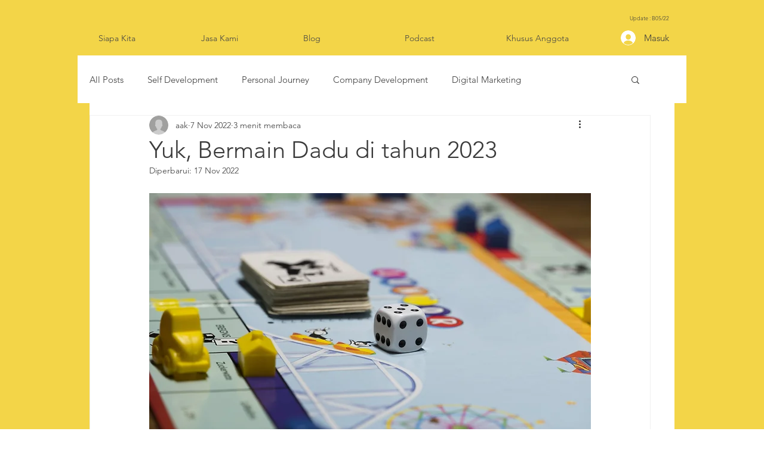

--- FILE ---
content_type: text/html; charset=utf-8
request_url: https://www.google.com/recaptcha/api2/aframe
body_size: 266
content:
<!DOCTYPE HTML><html><head><meta http-equiv="content-type" content="text/html; charset=UTF-8"></head><body><script nonce="592-xSexLL3rfx5Ah7gDAA">/** Anti-fraud and anti-abuse applications only. See google.com/recaptcha */ try{var clients={'sodar':'https://pagead2.googlesyndication.com/pagead/sodar?'};window.addEventListener("message",function(a){try{if(a.source===window.parent){var b=JSON.parse(a.data);var c=clients[b['id']];if(c){var d=document.createElement('img');d.src=c+b['params']+'&rc='+(localStorage.getItem("rc::a")?sessionStorage.getItem("rc::b"):"");window.document.body.appendChild(d);sessionStorage.setItem("rc::e",parseInt(sessionStorage.getItem("rc::e")||0)+1);localStorage.setItem("rc::h",'1768876107792');}}}catch(b){}});window.parent.postMessage("_grecaptcha_ready", "*");}catch(b){}</script></body></html>